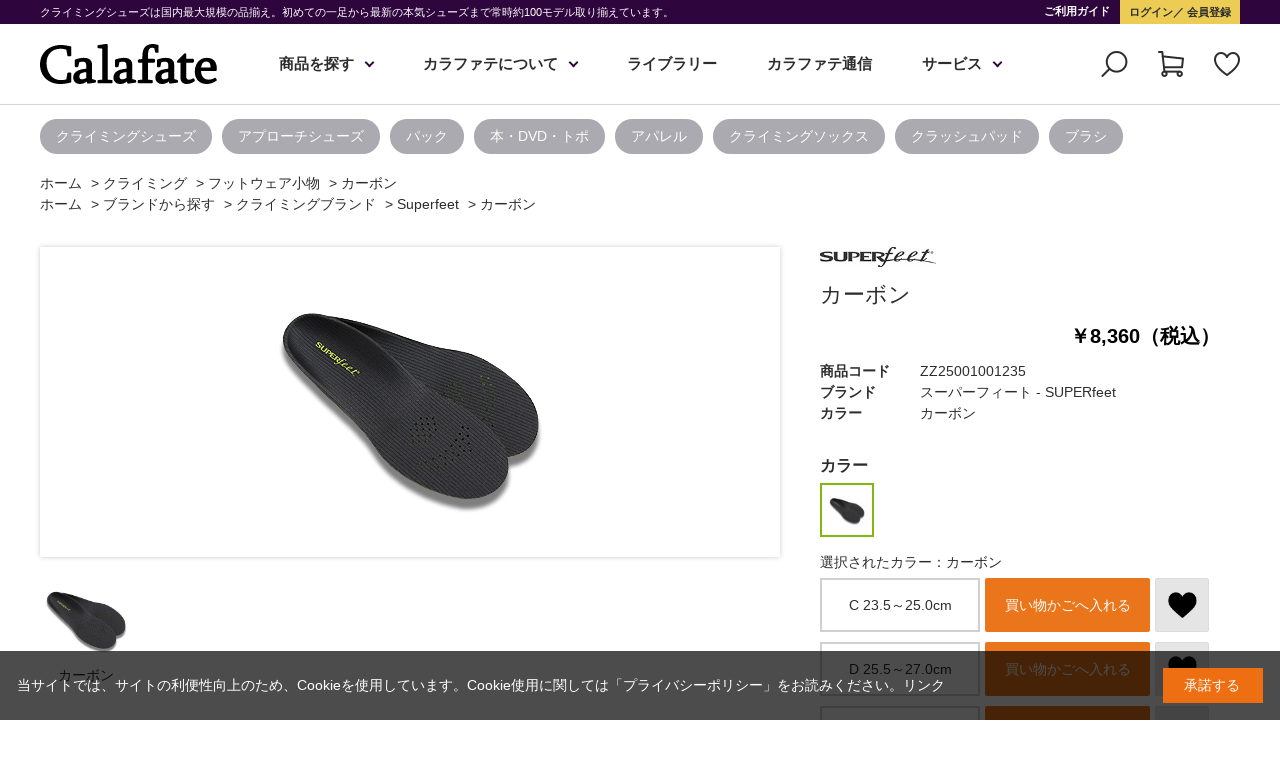

--- FILE ---
content_type: text/html; charset=utf-8
request_url: https://calafate.co.jp/shop/g/gZZ25001001235/
body_size: 11061
content:
<!DOCTYPE html>
<html data-browse-mode="P" lang="ja" >
<head>
<meta charset="UTF-8">
<title>カーボン(C 23.5～25.0cm　カーボン): クライミング | カラファテ</title>
<link rel="canonical" href="https://calafate.co.jp/shop/g/gZZ25001001235/">


<meta name="description" content="カーボン(C 23.5～25.0cm　カーボン)クライミングのプロショップ・カラファテ。クライミングシューズは国内最大規模の品揃え。初めての一足から最新の本気シューズまで常時90モデル以上を取り揃えています。">
<meta name="keywords" content="ZZ25001001235,カーボン,C 23.5～25.0cm,カーボン,通販,通信販売,オンラインショップ,買い物,ショッピング,クライミングシューズ,ボルダリング,ボルダリングシューズ,テレマーク,バックカントリー,クライミング,フリークライミング">

<meta name="wwwroot" content="" />
<meta name="rooturl" content="https://calafate.co.jp" />
<meta name="viewport" content="width=1200">
<link rel="stylesheet" type="text/css" href="https://ajax.googleapis.com/ajax/libs/jqueryui/1.12.1/themes/ui-lightness/jquery-ui.min.css">
<link rel="stylesheet" type="text/css" href="/css/sys/reset.css">
<link rel="stylesheet" type="text/css" href="/css/sys/base.css">

<link rel="stylesheet" type="text/css" href="/css/sys/base_form.css" >
<link rel="stylesheet" type="text/css" href="/css/sys/base_misc.css" >
<link rel="stylesheet" type="text/css" href="/css/sys/layout.css" >
<link rel="stylesheet" type="text/css" href="/css/sys/block_icon_image.css"  >
<link rel="stylesheet" type="text/css" href="/css/sys/block_common.css" >
<link rel="stylesheet" type="text/css" href="/css/sys/block_customer.css" >
<link rel="stylesheet" type="text/css" href="/css/sys/block_goods.css" >
<link rel="stylesheet" type="text/css" href="/css/sys/block_order.css" >
<link rel="stylesheet" type="text/css" href="/css/sys/block_misc.css" >
<link rel="stylesheet" type="text/css" href="/css/sys/block_store.css" >
<link rel="stylesheet" type="text/css" href="/css/sys/block_no_code_cms.css" >
<script src="https://ajax.googleapis.com/ajax/libs/jquery/3.7.1/jquery.min.js" ></script>
<script src="https://ajax.googleapis.com/ajax/libs/jqueryui/1.14.1/jquery-ui.min.js?ver=20251201" ></script>


    <script src="https://code.jquery.com/jquery-migrate-1.4.1.min.js"></script>

<script src="/lib/jquery.cookie.js" ></script>
<script src="/lib/jquery.balloon.js" ></script>
<script src="/lib/goods/jquery.tile.min.js" ></script>
<script src="/lib/modernizr-custom.js" ></script>
<script src="/js/sys/tmpl.js" ></script>
<script src="/js/sys/msg.js?ver=20240731" ></script>
<script src="/js/sys/sys.js" ></script>
<script src="/js/sys/common.js" ></script>
<script src="/js/sys/search_suggest.js" ></script>
<script src="/js/sys/ui.js" ></script>





<link rel="stylesheet" type="text/css" href="/css/usr/base.css">
<link rel="stylesheet" type="text/css" href="/css/usr/layout.css">
<link rel="stylesheet" type="text/css" href="/css/usr/block.css?20221101">
<link rel="stylesheet" type="text/css" href="/css/usr/slick.css">
<link rel="stylesheet" type="text/css" href="/css/usr/user.css?202305">
<link rel="stylesheet" type="text/css" href="/css/usr/modal-video.min.css">

<link rel="stylesheet" type="text/css" href="/css/usr/freepage_tmpl.css">

<script src="/js/usr/tmpl.js"></script>
<script src="/js/usr/msg.js"></script>
<script src="/js/usr/slick.min.js"></script>
<script src="/js/usr/jquery.matchHeight.js"></script>
<script src="/js/usr/jquery-modal-video.min.js"></script>
<script src="/js/usr/user.js"></script>
<link rel="SHORTCUT ICON" href="/favicon.ico">

<!-- Meta Pixel Code -->
<script>
!function(f,b,e,v,n,t,s)
{if(f.fbq)return;n=f.fbq=function(){n.callMethod?
n.callMethod.apply(n,arguments):n.queue.push(arguments)};
if(!f._fbq)f._fbq=n;n.push=n;n.loaded=!0;n.version='2.0';
n.queue=[];t=b.createElement(e);t.async=!0;
t.src=v;s=b.getElementsByTagName(e)[0];
s.parentNode.insertBefore(t,s)}(window, document,'script',
'https://connect.facebook.net/en_US/fbevents.js');
fbq('init', '614437560428441');
fbq('track', 'PageView');
fbq('track', 'ViewContent');


</script>
<noscript><img height="1" width="1" style="display:none"
src="https://www.facebook.com/tr?id=614437560428441&ev=PageView&noscript=1"
/></noscript>
<!-- End Meta Pixel Code -->


<script src="/js/usr/goods.js" defer></script>
<!-- etm meta -->
<meta property="etm:device" content="desktop" />
<meta property="etm:page_type" content="goods" />
<meta property="etm:cart_item" content="[]" />
<meta property="etm:attr" content="" />
<meta property="etm:goods_detail" content="{&quot;goods&quot;:&quot;ZZ25001001235&quot;,&quot;category&quot;:&quot;101035&quot;,&quot;name&quot;:&quot;カーボン&quot;,&quot;variation_name1&quot;:&quot;C 23.5～25.0cm&quot;,&quot;variation_name2&quot;:&quot;カーボン&quot;,&quot;item_code&quot;:&quot;&quot;,&quot;backorder_fg&quot;:&quot;0&quot;,&quot;s_dt&quot;:&quot;&quot;,&quot;f_dt&quot;:&quot;&quot;,&quot;release_dt&quot;:&quot;&quot;,&quot;regular&quot;:&quot;0&quot;,&quot;set_fg&quot;:&quot;0&quot;,&quot;stock_status&quot;:&quot;1&quot;,&quot;price&quot;:&quot;8360&quot;,&quot;sale_fg&quot;:&quot;false&quot;,&quot;brand&quot;:&quot;&quot;,&quot;brand_name&quot;:&quot;&quot;,&quot;category_name&quot;:&quot;フットウェア小物&quot;,&quot;category_code1&quot;:&quot;10&quot;,&quot;category_name1&quot;:&quot;クライミング&quot;,&quot;category_code2&quot;:&quot;101035&quot;,&quot;category_name2&quot;:&quot;フットウェア小物&quot;,&quot;category_code3&quot;:&quot;101035&quot;,&quot;category_name3&quot;:&quot;フットウェア小物&quot;,&quot;category_code4&quot;:&quot;101035&quot;,&quot;category_name4&quot;:&quot;フットウェア小物&quot;}" />
<meta property="etm:goods_keyword" content="[{&quot;goods&quot;:&quot;ZZ25001001235&quot;,&quot;stock&quot;:&quot;23.5～25.0CM&quot;},{&quot;goods&quot;:&quot;ZZ25001001235&quot;,&quot;stock&quot;:&quot;C&quot;},{&quot;goods&quot;:&quot;ZZ25001001235&quot;,&quot;stock&quot;:&quot;CG0601_SUPERFEET_TRIMCARBON&quot;},{&quot;goods&quot;:&quot;ZZ25001001235&quot;,&quot;stock&quot;:&quot;SUPERFEET&quot;},{&quot;goods&quot;:&quot;ZZ25001001235&quot;,&quot;stock&quot;:&quot;ZZ25001001235&quot;},{&quot;goods&quot;:&quot;ZZ25001001235&quot;,&quot;stock&quot;:&quot;カーボン&quot;},{&quot;goods&quot;:&quot;ZZ25001001235&quot;,&quot;stock&quot;:&quot;スーパーフィート&quot;},{&quot;goods&quot;:&quot;ZZ25001001235&quot;,&quot;stock&quot;:&quot;フットウェア小物&quot;}]" />
<meta property="etm:goods_event" content="[]" />
<meta property="etm:goods_genre" content="[{&quot;genre&quot;:&quot;100019&quot;,&quot;name&quot;:&quot;Superfeet&quot;,&quot;goods&quot;:&quot;ZZ25001001235&quot;}]" />


<script src="/js/sys/goods_ajax_bookmark.js"></script>
<script src="/js/sys/goods_ajax_quickview.js"></script>
<meta property="ecb:GATrackingCode" content="UA-147247161-2">
<!-- Global site tag (gtag.js) - Google Analytics -->
<script async src="https://www.googletagmanager.com/gtag/js?id=UA-147247161-2"></script>
<script>
  window.dataLayer = window.dataLayer || [];
  function gtag(){dataLayer.push(arguments);}

  gtag('js', new Date());

  gtag('config', 'UA-147247161-2');



</script>

<!-- Global site tag (gtag.js) - Google Analytics -->
<script async src="https://www.googletagmanager.com/gtag/js?id=G-LLD0Z4DNXX"></script>
<script>
  const trackingcode = "G-LLD0Z4DNXX";
  window.dataLayer = window.dataLayer || [];
  function gtag(){dataLayer.push(arguments);}
  gtag('js', new Date());
  
    gtag('config', trackingcode, { user_id: null });
  
</script>








<script type="text/javascript" src="/js/sys/goods_list_ajax_bookmark.js" defer></script>


</head>
<body class="page-goods" >




<div class="wrapper">
	
		
		
				<header id="header">
  <div id="header-nav">
    <div class="container">
      <h1 id="header-title">
クライミングシューズは国内最大規模の品揃え。初めての一足から最新の本気シューズまで常時約100モデル取り揃えています。
      </h1>
      <nav>
        <ul>
          <li class="header-li-bk">
            <a href="/shop/pages/guide.aspx">
              ご利用ガイド
            </a>
          </li>
          <li class="header-li-yl">
            <a href="/shop/customer/menu.aspx">
              ログイン
            </a>
            <a href="/shop/customer/entry.aspx">
              会員登録
            </a>
          </li>
        </ul>
      </nav>
    </div>
  </div>
  <div id="header-main">
    <div class="header-main-body">
      <div class="container">
        <div id="header-logo">
          <a href="/shop/">
            <img src="/img/usr/common/logo.png" srcset="/img/usr/common/logo@2x.png 2x" alt="Calafate">
          </a>
        </div>
             <nav class="header-gnav">
              <div class="header-gnav-submenu-bg"></div>
              <ul class="header-gnav-items">
                <li class="header-gnav-item js-submenu-switch">
                  <div class="header-gnav-ttl"><a href="#">商品を探す</a></div>
                  <div class="header-gnav-submenu js-submenu-target">

                    <div class="header-gnav-submenu-inner">
                      <div class="header-gnav-submenu-body">
                        <div class="header-gnav-submenu-category">
                          <div class="header-gnav-submenu-category-item">
                            <div class="header-gnav-submenu-category-ttl"><img src="/img/usr/common/gnav_ttl_climbing.png" srcset="/img/usr/common/gnav_ttl_climbing@2x.png 2x" alt="Climbing"></div>
                            <div class="header-gnav-submenu-category-list">
                              <div class="header-gnav-submenu-category-list-item">
                                <div class="ttl">フットウェア</div>
                                <div class="category-list">
                                  <ul>
                                    <li><a href="/shop/c/c101005/">クライミングシューズ</a></li>
                                    <li><a href="/shop/c/c101010/">アプローチシューズ</a></li>
                                    <li><a href="/shop/c/c1010/">その他フットウェア</a></li>
                                    <li><a href="/shop/c/c3050/">クライミングソックス</a></li>
                                    <li><a href="/shop/c/c101035/">フットウェア小物</a></li>
                                  </ul>
                                </div>
                              </div>
                              <div class="header-gnav-submenu-category-list-item">
                                <div class="ttl">クライミングギア</div>
                                <div class="category-list">
                                  <ul>
                                    <li><a href="/shop/c/c102005/">チョーク</a></li>
                                    <li><a href="/shop/c/c102010/">チョークバッグ</a></li>
                                    <li><a href="/shop/c/c102015/">ブラシ</a></li>
                                    <li><a href="/shop/c/c102020/">クラッシュパッド</a></li>
                                    <li><a href="/shop/c/c102025/">トレーニング＆ホールド</a></li>
                                    <li><a href="/shop/c/c102030/">テーピング＆ハンドケア</a></li>
                                    <li><a href="/shop/c/c102035/">クライミングギア小物</a></li>
                                    <li><a href="/shop/c/c102036/">クラックグローブ</a></li>
                                    <li><a href="/shop/c/c102040/">ハーネス</a></li>
                                    <li><a href="/shop/c/c102045/">ヘルメット</a></li>
                                  </ul>
                                  <ul>
                                    <li><a href="/shop/c/c102050/">ロープ</a></li>
                                    <li><a href="/shop/c/c102051/">ロープバッグ</a></li>
                                    <li><a href="/shop/c/c102055/">カラビナ</a></li>
                                    <li><a href="/shop/c/c102060/">クイックドロー</a></li>
                                    <li><a href="/shop/c/c102065/">ビレイ＆ディッセンダー</a></li>
                                    <li><a href="/shop/c/c102066/">アッセンダー</a></li>
                                    <li><a href="/shop/c/c102070/">カム＆ナッツ</a></li>
                                    <li><a href="/shop/c/c102075/">スリング</a></li>
                                    <li><a href="/shop/c/c102080/">アックス</a></li>
                                    <li><a href="/shop/c/c102085/">アイゼン</a></li>
                                    <li><a href="/shop/c/c102087/">アンカー</a></li>
                                  </ul>
                                </div>
                              </div>
                              <div class="header-gnav-submenu-category-list-item">
                                <div class="ttl"><a href="/shop/c/c30/">アパレル</a></div>
                                <div class="category-list">
                                  <ul>
                                    <li><a href="/shop/c/c3010/">シェルジャケット＆パンツ</a></li>
                                    <li><a href="/shop/c/c3020/">トップス</a></li>
                                    <li><a href="/shop/c/c3030/">インサレーション</a></li>
                                    <li><a href="/shop/c/c3040/">パンツ</a></li>
                                    <li><a href="/shop/c/c3060/">グローブ</a></li>
                                    <li><a href="/shop/c/c3050/">クライミングソックス</a></li>
                                    <li><a href="/shop/c/c3070/">ハット＆キャップ</a></li>
                                    <li><a href="/shop/c/c3080/">ウェア小物</a></li>
                                  </ul>
                                </div>
                              </div>
                              <div class="header-gnav-submenu-category-list-item">
                                <div class="ttl"><a href="/shop/c/c1030/">パック</a></div>
                                <div class="ttl"><a href="/shop/c/c1040/" >トポ・本</a></div>
                                <div class="ttl"><a href="/shop/c/c1050/" >キャンピング</a></div>
                                <!--<div class="ttl"><a href="/shop/e/esale/" class="outlet">新春SALE</a></div>-->
                              </div>
                            </div>
                          </div>
                          <div class="header-gnav-submenu-category-item">
                            <div class="header-gnav-submenu-category-ttl"><img src="/img/usr/common/gnav_ttl_backcountryski.png" srcset="/img/usr/common/gnav_ttl_backcountryski@2x.png 2x" alt="Backcountry Ski"></div>
                            <div class="header-gnav-submenu-category-list">
                              <div class="header-gnav-submenu-category-list-item">
                                <div class="ttl"><a href="/shop/c/c2010/">スキーギア</a></div>
                                <div class="category-list">
                                  <ul>
                                    <li><a href="/shop/c/c201005/">スキー板</a></li>
                                    <li><a href="/shop/c/c201010/">スキーポール</a></li>
                                    <li><a href="/shop/c/c201015/">クライミングスキン</a></li>
                                    <li><a href="/shop/c/c201020/">アバランチ・レスキュー</a></li>
                                  </ul>
                                </div>
                              </div>
                              <div class="header-gnav-submenu-category-list-item">
                                <div class="ttl"><a href="/shop/c/c2030/">ビンディング</a></div>
                                <div class="category-list">
                                  <ul>
                                    <li><a href="/shop/c/c203005/">テレマークスキー</a></li>
                                    <li><a href="/shop/c/c203010/">アルパインツーリング</a></li>
                                    <li><a href="/shop/c/c203015/">BCスキー</a></li>
                                    <li><a href="/shop/c/c203020/">クロスカントリースキー</a></li>
                                  </ul>
                                </div>
                              </div>
                              <div class="header-gnav-submenu-category-list-item">
                                <div class="ttl"><a href="/shop/c/c2020/">スキーブーツ </a></div>
                                <div class="category-list">
                                  <ul>
                                    <li><a href="/shop/c/c202005/">テレマークスキー</a></li>
                                    <li><a href="/shop/c/c202010/">アルパインツーリング</a></li>
                                    <li><a href="/shop/c/c202015/">BCスキー</a></li>
                                    <li><a href="/shop/c/c202020/">クロスカントリースキー</a></li>
                                  </ul>
                                </div>
                              </div>
                              <div class="header-gnav-submenu-category-list-item">
                                <div class="ttl"><a href="/shop/c/c30/">アパレル</a></div>
                                <div class="category-list">
                                  <ul>
                                    <li><a href="/shop/c/c301020/">スキーシェル</a></li>
                                    <li><a href="/shop/c/c3030/">インサレーション</a></li>
                                    <li><a href="/shop/c/c302030/">フリース</a></li>
                                    <li><a href="/shop/c/c302035/">ベースレイヤー</a></li>
                                    <li><a href="/shop/c/c3060/">グローブ</a></li>
                                    <li><a href="/shop/c/c3070/">ハット＆キャップ</a></li>
                                  </ul>
                                </div>
                              </div>

                              <div class="header-gnav-submenu-category-list-item">
                                <div class="ttl"><a href="/shop/c/c2040/">パック</a></div>
                                <div class="ttl"><a href="/shop/c/c2050/">本・DVD</a></div>
                                <!-- <div class="ttl"><a href="/shop/c/c2085/" class="outlet">アウトレット</a></div> -->
                              </div>
                            </div>
                          </div>
                        </div>
                      </div>
                    </div>
                  </div>
                </li>
                <li class="header-gnav-item js-submenu-switch">
                  <div class="header-gnav-ttl"><a href="#">カラファテについて</a></div>
                  <div class="header-gnav-submenu js-submenu-target">
                    <div class="header-gnav-submenu-inner">
                      <div class="header-gnav-submenu-body">
                        <div class="header-gnav-submenu-img-list">
                          <ul>
                            <li>
                              <a href="/shop/pages/calafate-mejiro.aspx">
                                <figure>
                                  <img src="/img/usr/header/calafate-mejiro-150x150.png" alt="目白店">
                                  <figcaption>目白店</figcaption>
                                </figure>
                              </a>
                            </li>
                            <li>
                              <a href="/shop/pages/calafate-kawakami.aspx">
                                <figure>
                                  <img src="/img/usr/header/calafate-kawakami-150x150.png" alt="川上店">
                                  <figcaption>川上店</figcaption>
                                </figure>
                              </a>
                            </li>
                            <li>
                              <a href="/shop/pages/calafate-staff.aspx">
                                <figure>
                                  <img src="/img/usr/header/calafate-staff-150x150.png" alt="スタッフ">
                                  <figcaption>スタッフ</figcaption>
                                </figure>
                              </a>
                            </li>
                            <li>
                              <a href="/shop/pages/calafate-concept.aspx">
                                <figure>
                                  <img src="/img/usr/header/calafate-concept-150x150.png" alt="メッセージ">
                                  <figcaption>メッセージ</figcaption>
                                </figure>
                              </a>
                            </li>
                          </ul>
                        </div>
                      </div>
                    </div>
                  </div>
                </li>
                <li class="header-gnav-item">
                  <div class="header-gnav-ttl"><a href="/shop/pc/0library/">ライブラリー</a></div>
                </li>
                <li class="header-gnav-item">
                  <div class="header-gnav-ttl"><a href="/shop/pc/0column/">カラファテ通信</a></div>
                </li>
                <li class="header-gnav-item js-submenu-switch">
                  <div class="header-gnav-ttl"><a href="#">サービス</a></div>
                  <div class="header-gnav-submenu js-submenu-target">

                    <div class="header-gnav-submenu-inner">
                      <div class="header-gnav-submenu-body">
                        <div class="header-gnav-submenu-img-list">
                          <ul>
                            <li>
                              <a href="/shop/pages/school.aspx">
                                <figure>
                                  <img src="/img/usr/header/service-calafateclub-150x150.png" alt="スクールカラファテクラブ">
                                  <figcaption>スクール<br>カラファテクラブ</figcaption>
                                </figure>
                              </a>
                            </li>
                            <li>
                              <a href="/shop/pages/repair.aspx">
                                <figure>
                                  <img src="/img/usr/header/service-repair-150x150.png" alt="修理メンテナンス">
                                  <figcaption>修理<br>メンテナンス</figcaption>
                                </figure>
                              </a>
                            </li>
                            <li>
                              <a href="/shop/pages/consult.aspx">
                                <figure>
                                  <img src="/img/usr/header/service-consult-150x150.png" alt="相談する">
                                  <figcaption>相談する</figcaption>
                                </figure>
                              </a>
                            </li>
                          </ul>
                        </div>
                      </div>
                    </div>
                  </div>
                </li>
              </ul>
            </nav>
        <div class="header-search">
          <div class="header-search-icon js-header-search-switch">検索</div>
          <div class="header-search-container js-header-search-target">
            <div class="header-search-inner">
              <div class="header-search-body">
                <form name="frmSearch" method="get" action="/shop/goods/search.aspx">
                  <input type="hidden" name="search" value="x">
                  <button class="header-search--submit" type="submit" tabindex="1" name="search" value="search"></button>
                  <input class="header-search--keyword js-suggest-search" type="text" value="" tabindex="1" id="keyword" placeholder="キーワードを入力" title="商品を検索する" name="keyword" data-suggest-submit="on" autocomplete="off">
                </form>
                <div class="header-search-detail"><a href="#">詳細検索</a></div>
                <div class="header-search-close js-header-search-close"></div>
              </div>
            </div>
          </div>
        </div>
        <div id="header-link">
          <ul>
            <li>
              <a href="/shop/cart/cart.aspx" class="icon_cart">
                カート<span class="block-headernav--cart-count js-cart-count"></span>
              </a>
            </li>
            <li>
              <a href="/shop/customer/bookmark_guest.aspx" class="icon_favorite">
                お気に入り
              </a>
            </li>
          </ul>
        </div>
      </div>
    </div>
  </div>
</header>

				
					
				
		
	
	  <div class="block-header-tag">
    <div class="block-header-tag-body">
        <div class="block-header-tag-item-blank">&nbsp;</div>
        <div class="block-header-tag-item"><a href="/shop/c/c101005/">クライミングシューズ</a></div>
        <div class="block-header-tag-item"><a href="/shop/c/c101010/">アプローチシューズ</a></div>
        <div class="block-header-tag-item"><a href="/shop/c/c1030/">パック</a></div>
        <div class="block-header-tag-item"><a href="/shop/c/c1040/">本・DVD・トポ</a></div>
        <div class="block-header-tag-item"><a href="/shop/c/c30/">アパレル</a></div>
        <div class="block-header-tag-item"><a href="/shop/c/c3050/">クライミングソックス</a></div>
        <div class="block-header-tag-item"><a href="/shop/c/c102020/">クラッシュパッド</a></div>
        <div class="block-header-tag-item"><a href="/shop/c/c102015/">ブラシ</a></div>
    </div>
  </div>
<div class="pane-topic-path">
	<div class="container">
		<div class="block-topic-path">
	<ul class="block-topic-path--list" id="bread-crumb-list" itemscope itemtype="https://schema.org/BreadcrumbList">
		<li class="block-topic-path--category-item block-topic-path--item__home" itemscope itemtype="https://schema.org/ListItem" itemprop="itemListElement">
	<a href="https://calafate.co.jp/shop/default.aspx" itemprop="item">
		<span itemprop="name">ホーム</span>
	</a>
	<meta itemprop="position" content="1" />
</li>

<li class="block-topic-path--category-item" itemscope itemtype="https://schema.org/ListItem" itemprop="itemListElement">
	&gt;
	<a href="https://calafate.co.jp/shop/c/c10/" itemprop="item">
		<span itemprop="name">クライミング</span>
	</a>
	<meta itemprop="position" content="2" />
</li>


<li class="block-topic-path--category-item" itemscope itemtype="https://schema.org/ListItem" itemprop="itemListElement">
	&gt;
	<a href="https://calafate.co.jp/shop/c/c101035/" itemprop="item">
		<span itemprop="name">フットウェア小物</span>
	</a>
	<meta itemprop="position" content="3" />
</li>


<li class="block-topic-path--category-item block-topic-path--item__current" itemscope itemtype="https://schema.org/ListItem" itemprop="itemListElement">
	&gt;
	<a href="https://calafate.co.jp/shop/g/gZZ25001001235/" itemprop="item">
		<span itemprop="name">カーボン</span>
	</a>
	<meta itemprop="position" content="4" />
</li>


	</ul>


	<ul class="block-topic-path--list" id="bread-crumb-list" itemscope itemtype="https://schema.org/BreadcrumbList">
		<li class="block-topic-path--genre-item block-topic-path--item__home" itemscope itemtype="https://schema.org/ListItem" itemprop="itemListElement">
	<a href="https://calafate.co.jp/shop/default.aspx" itemprop="item">
		<span itemprop="name">ホーム</span>
	</a>
	<meta itemprop="position" content="1" />
</li>

<li class="block-topic-path--genre-item" itemscope itemtype="https://schema.org/ListItem" itemprop="itemListElement">
	&gt;
	<a href="https://calafate.co.jp/shop/r/r10/" itemprop="item">
		<span itemprop="name">ブランドから探す</span>
	</a>
	<meta itemprop="position" content="2" />
</li>


<li class="block-topic-path--genre-item" itemscope itemtype="https://schema.org/ListItem" itemprop="itemListElement">
	&gt;
	<a href="https://calafate.co.jp/shop/r/r1000/" itemprop="item">
		<span itemprop="name">クライミングブランド</span>
	</a>
	<meta itemprop="position" content="3" />
</li>


<li class="block-topic-path--genre-item" itemscope itemtype="https://schema.org/ListItem" itemprop="itemListElement">
	&gt;
	<a href="https://calafate.co.jp/shop/r/r100019/" itemprop="item">
		<span itemprop="name">Superfeet</span>
	</a>
	<meta itemprop="position" content="4" />
</li>


<li class="block-topic-path--genre-item block-topic-path--item__current" itemscope itemtype="https://schema.org/ListItem" itemprop="itemListElement">
	&gt;
	<a href="https://calafate.co.jp/shop/g/gZZ25001001235/" itemprop="item">
		<span itemprop="name">カーボン</span>
	</a>
	<meta itemprop="position" content="5" />
</li>


	</ul>

</div>
	</div>
</div>
<div class="pane-contents">
<div class="container">
<main class="pane-main">
<link rel="stylesheet" href="/lib/jquery.bxslider.css">
<script src="/lib/jquery.bxslider.min.js" defer></script>
<script src="/js/sys/color_variation_goods_images.js" defer></script>

<div class="block-goods-detail">
	<div class="pane-goods-header">

		<input type="hidden" value="ZZ25001" id="hidden_variation_group">
		<input type="hidden" value="0" id="variation_design_type">
		<input type="hidden" value="ZZ25001001235" id="hidden_goods">
		<input type="hidden" value="カーボン" id="hidden_goods_name">
		<input type="hidden" value="e4f0fd17c87c72ab45a5a9e094e2e0de7847daa3dc6d3a2e725765b561199f66" id="js_crsirefo_hidden">
		
	</div>

	<div class="pane-goods-left-side block-goods-detail--color-variation-goods-image" id="gallery">
		<div class="js-goods-detail-goods-slider">
			
			<div class="block-src-L js-goods-img-item block-goods-detail-line-item">
				<a name="カーボン" title="カーボン" >
					<figure><img class="block-src-1--image" src="https://calafate.co.jp/img/o_goods/ref1403146043.jpg" alt="カーボン" ></figure>
				</a>
				
			</div>
			
		</div >
		<div class="block-goods-detail--color-variation-goods-thumbnail-form">
			<div class="block-goods-gallery block-goods-detail--color-variation-goods-thumbnail-images" id="gallery">
				<ul class="js-goods-detail-gallery-slider">
					
						<li class="block-goods-gallery--color-variation-src-L block-goods-gallery--color-variation-src">
							<a href="https://calafate.co.jp/img/o_goods/ref1403146043.jpg" name="ZZ25001001235" title="ZZ25001001235">
								<figure class="img-center"><img src="https://calafate.co.jp/img/o_goods/ref1403146043.jpg" alt="カーボン" ></figure>
							</a>
							<p class="block-goods-detail--color-variation-goods-color-name">カーボン</p>
							
						</li>
					
				</ul>
				<div class="block-goods-detail--color-variation-goods-thumbnail-control">
					<div class="color-variation-prev"></div>
					<div class="color-variation-next"></div>
				</div>
			</div>
		</div>


					




		<dl class="block-goods-comment1">
			<dd>研究開発とテストを繰り返し製品化されたトリムタイプのプレミアムフットベッド。強度の優れた炭素繊維と独自の高分子材を組み合わせたスタビライザーにより、装着を感じさせない軽さと優れたフィット感、高いサポート性を実現しています。<br>厚みも抑えられているため容積をとらず、内容量の少ないタイトなスポーツシューズへの装着にも適しています。<br><br><a href="http://calafate.co.jp/library/superfeet/" target="_blank">スーパーフィートの詳細情報(カラファテサイト)</a></dd>
		</dl>






	</div>
	<div class="pane-goods-right-side">
	<form name="frm" method="GET" action="/shop/cart/cart.aspx">


		<div class="block-icon">
			
			
			
			<span class="block-icon--src1"><img src="/img/icon/SF.gif" alt="SF"></span>
			
			
			
			
			
		</div>


		<div class="block-goods-name">
			<h1 class="h1 block-goods-name--text js-enhanced-ecommerce-goods-name">カーボン</h1>
		</div>
		<div class="block-goods-price">

	
	
			<div class="block-goods-price--price price js-enhanced-ecommerce-goods-price">
				 ￥8,360（税込）
			</div>
	
		
	
	
			

			
		</div>

		<dl class="goods-detail-description block-goods-code">
			<dt>商品コード</dt>
			<dd id="spec_goods">ZZ25001001235</dd>
		</dl>










		<dl class="goods-detail-description block-goods-attr1">
			<dt>ブランド</dt>
			<dd id="spec_attr1">スーパーフィート - SUPERfeet</dd>
		</dl>


		<dl class="goods-detail-description block-goods-attr2">
			<dt>商品属性２</dt>
			<dd id="spec_attr2">CG0601_Superfeet_TrimCarbon</dd>
		</dl>



		<dl class="goods-detail-description block-goods-size">
			<dt>サイズ</dt>
			<dd id="spec_variation_name1" class="js-enhanced-ecommerce-variation-name">C 23.5～25.0cm</dd>
		</dl>


		<dl class="goods-detail-description  block-goods-color">
			<dt>カラー</dt>
			<dd id="spec_variation_name2" class="js-enhanced-ecommerce-variation-name">カーボン</dd>
		</dl>




		<dl class="goods-detail-description block-goods-stock">
			<dt>在庫</dt>
			<dd id="spec_stock_msg">○</dd>
		</dl>








		<div class="block-variation">
	<div class="block-variation block-color">
		<h2 class="block-variation--name block-color--name">カラー</h2>
		<div class="block-variation--item-list block-color--item-list">
			
				<dl class="block-variation--item block-color--item active color-enable-stock" title="カーボン">
					<dt class="block-variation--item-term block-color--item-term">
					
					<figure class="img-center"><img src="https://calafate.co.jp/img/o_goods/50_ref1403146043.jpg" alt="カーボン"></figure>
					
					</dt>
					<dd class="block-variation--item-description block-color--item-description">
						<span>カーボン</span>
					</dd>
				</dl>
			
		</div>
		<div class="block-variation--selected-item">選択されたカラー：カーボン</div>
	</div>



	<div class="block-size-with-cart">
		<div class="block-size-with-cart--item-list">
			
				<div class="block-size-with-cart--item">
					<div class="block-size-with-cart--item-term"><span>C 23.5～25.0cm</span></div>
						
								<div class="block-variation-add-cart">
	<button class="block-variation-add-cart--btn btn btn-primary js-enhanced-ecommerce-add-cart-detail" id="variation_cart_button_ZZ25001001235" type="submit" value="買い物かごへ入れる">買い物かごへ入れる</button>
</div>

						
						
							
								
							
						
						
<div class="block-variation-favorite">

<a class="block-variation-favorite--btn btn btn-default js-animation-bookmark" data-goods-name="カーボン" href="https://calafate.co.jp/shop/customer/bookmark.aspx?goods=ZZ25001001235&crsirefo_hidden=e4f0fd17c87c72ab45a5a9e094e2e0de7847daa3dc6d3a2e725765b561199f66">
	<div class="block-icon-image block-icon-image--heart"></div>
</a>


</div>

				</div>
			
				<div class="block-size-with-cart--item">
					<div class="block-size-with-cart--item-term"><span>D 25.5～27.0cm</span></div>
						
								<div class="block-variation-add-cart">
	<button class="block-variation-add-cart--btn btn btn-primary js-enhanced-ecommerce-add-cart-detail" id="variation_cart_button_ZZ25001002255" type="submit" value="買い物かごへ入れる">買い物かごへ入れる</button>
</div>

						
						
							
								
							
						
						
<div class="block-variation-favorite">

<a class="block-variation-favorite--btn btn btn-default js-animation-bookmark" data-goods-name="カーボン" href="https://calafate.co.jp/shop/customer/bookmark.aspx?goods=ZZ25001002255&crsirefo_hidden=e4f0fd17c87c72ab45a5a9e094e2e0de7847daa3dc6d3a2e725765b561199f66">
	<div class="block-icon-image block-icon-image--heart"></div>
</a>


</div>

				</div>
			
				<div class="block-size-with-cart--item">
					<div class="block-size-with-cart--item-term"><span>E 27.5～29.0cm</span></div>
						
								<div class="block-variation-add-cart">
	<button class="block-variation-add-cart--btn btn btn-primary js-enhanced-ecommerce-add-cart-detail" id="variation_cart_button_ZZ25001003275" type="submit" value="買い物かごへ入れる">買い物かごへ入れる</button>
</div>

						
						
							
								
							
						
						
<div class="block-variation-favorite">

<a class="block-variation-favorite--btn btn btn-default js-animation-bookmark" data-goods-name="カーボン" href="https://calafate.co.jp/shop/customer/bookmark.aspx?goods=ZZ25001003275&crsirefo_hidden=e4f0fd17c87c72ab45a5a9e094e2e0de7847daa3dc6d3a2e725765b561199f66">
	<div class="block-icon-image block-icon-image--heart"></div>
</a>


</div>

				</div>
			
			<div id="cancel-modal" data-title="お気に入りの解除" style="display:none;">
    <div class="modal-body">
        <p id="bookmarkmodal_goods_name"></p>
        <p>お気に入りを解除しますか？</p>
    </div>
    <div class="modal-footer">
        <input type="button" name="btncancel" class="btn btn-secondary" value="キャンセル">
        <a class="btn btn-primary block-variation-favorite-cancel--btn js-animation-bookmark js-modal-close">OK</a>
        <div class="bookmarkmodal-option">
            <a class="btn btn-secondary" href="/shop/customer/bookmark_guest.aspx">お気に入り一覧へ</a>
        </div>
    </div>
</div>
		</div>
	</div>

<input type="hidden" name="goods" value="ZZ25001001235" id="goods_for_add_cart">
</div>







		<div class="block-contact-about-goods">
	<a class="block-contact-about-goods--btn btn btn-default" href="/shop/contact/contact.aspx?goods=ZZ25001001235&amp;subject_id=00000001">この商品について問い合わせる</a>
</div>




	</form>
	</div>
	<div class="pane-goods-center">








		
		
	</div>
	<div class="pane-goods-footer">
		<div class="block-goods-footer-cart">



			<div class="block-contact-about-goods">
	<a class="block-contact-about-goods--btn btn btn-default" href="/shop/contact/contact.aspx?goods=ZZ25001001235&amp;subject_id=00000001">この商品について問い合わせる</a>
</div>



		</div>




	</div>
</div>


<link rel="stylesheet" type="text/css" href="/lib/swiper-bundle.min.css">
<script src="/lib/swiper-bundle.min.js"></script>






<div id="goodsdetail_itemhistory" data-currentgoods="ZZ25001001235"></div>
<script src="/js/sys/goodsdetail_itemhistory.js" defer></script>

<script type="text/javascript">
jQuery(document).ready(function () {
    jQuery("[id^='variation_cart_button_']").each(function () {
        jQuery(this).on('click', function () {
            var selectedId = jQuery(this).attr('id').toString();
            var selected = selectedId.substr('variation_cart_button_'.length, selectedId.length);
            jQuery("#goods_for_add_cart").val(selected);
			
        })
    })
})
</script>

<script type="application/ld+json">
{
   "@context":"http:\/\/schema.org\/",
   "@type":"Product",
   "name":"カーボン",
   "image":"https:\u002f\u002fcalafate.co.jp\u002fimg\u002fo_goods\u002f220_ref1403146043.jpg",
   "description":"",
   "color":"カーボン",
   "mpn":"ZZ25001001235",
   "offers":{
      "@type":"Offer",
      "price":8360,
      "priceCurrency":"JPY",
      "availability":"http:\/\/schema.org\/InStock"
   },
   "isSimilarTo":{
      "@type":"Product",
      "name":"カーボン",
      "image":"https:\u002f\u002fcalafate.co.jp\u002fimg\u002fo_goods\u002f220_ref1403146043.jpg",
      "mpn":"ZZ25001001235",
      "url":"https:\u002f\u002fcalafate.co.jp\u002fshop\u002fg\u002fgZZ25001001235\u002f"
   }
}
</script>

</main>
</div>
</div>
	
			
		<footer class="pane-footer">
			<div class="container">
				<p id="footer_pagetop" class="block-page-top"><a href="#header"></a></p>
				
				
						<footer class="pane-footer">
      <div class="container">
        <p id="footer_pagetop" class="block-page-top"><a href="#header"></a></p>
        <div class="footer-top">
          <div class="footer-container">
            <div class="footer-gnav-1">
              <ul class="layer-1">
                <li class="layer-1-item"><a href="/shop/pages/calafate-mejiro.aspx">目白店</a></li>
                <li class="layer-1-item"><a href="/shop/pages/calafate-kawakami.aspx">川上店</a></li>
                <li class="layer-1-item"><a href="/shop/pages/calafate-staff.aspx">スタッフ</a></li>
                <li class="layer-1-item"><a href="/shop/pages/calafate-concept.aspx">メッセージ</a></li>
              </ul>
              <ul class="layer-1">
                <li class="layer-1-item"><a href="/shop/pc/0library/">ライブラリー</a></li>
                <li class="layer-1-item"><a href="/shop/pc/0column/">カラファテ通信</a></li>
              </ul>
              <ul class="layer-1">
                <li class="layer-1-item">
                  <a href="/shop/pages/school.aspx">カラファテクラブ(休止中)</a>
                  <ul class="layer-2">
                    <li class="layer-2-item">クライミングスクール</li>
                    <li class="layer-2-item">テレマークスキースクール</li>
                  </ul>
                </li>
                <li class="layer-1-item">
                  <a href="/shop/pages/repair.aspx">修理・メンテナンス</a>
                  <ul class="layer-2">
                    <li class="layer-2-item"><a href="/shop/pages/repair_climbingshoes.aspx">クライミングシューズ</a></li>
                    <li class="layer-2-item"><a href="/shop/pages/repair_ski_tuneup.aspx">スキーチューンナップ</a></li>
                    <li class="layer-2-item"><a href="/shop/pages/repair_skiboot.aspx">スキーブーツ</a></li>
                  </ul>
                </li>
              </ul>
              <ul class="layer-1">
                <li class="layer-1-item">
                  <a href="/shop/pages/consult.aspx">相談する</a>
                  <ul class="layer-2">
                    <li class="layer-2-item"><a href="/shop/contact/contact.aspx">お問い合わせ</a></li>
                    <li class="layer-2-item"><a href="/shop/pages/faq.aspx">FAQ</a></li>
                  </ul>
                </li>
              </ul>
            </div>
            <div class="footer-gnav-2">
              <ul>
                <li><a href="/shop/pages/guide.aspx">ご利用ガイド</a></li>
                <li><a href="/shop/pages/law.aspx">特定商取引法に基づく表示</a></li>
                <li><a href="/shop/pages/privacy.aspx">プライバシーポリシー</a></li>
              </ul>
            </div>
            <div class="footer-sns">
              <ul>
                <li><a href="https://www.facebook.com/people/Calafate%E3%82%AB%E3%83%A9%E3%83%95%E3%82%A1%E3%83%86/100064196912070/" class="ico-fb">Facebook</a>　</li>
                <li><a href="https://www.instagram.com/calafate_mejiro/" class="ico-ig">Instagram 目白店</a>目白店</li>
                <li><a href="https://www.instagram.com/calafate_kawakami/" class="ico-ig">Instagram 川上店</a>川上店</li>
              </ul>
            </div>
          </div>
        </div>
        <div class="footer-bot">
          <div class="footer-container">
            <div class="footer-logo"><a href="/shop/"><img src="/img/usr/common/logo_footer.png" srcset="/img/usr/common/logo_footer@2x.png 2x" alt="Calafate"></a></div>
            <div class="copyright">Copyright &copy; 2022 Calafate Co.,Ltd. All rights reserved.</div>
          </div>
        </div>
      </div>
    </footer>
				
			</div>
		</footer>
	
</div>

<div id="cookieBox">
	<div class="block-cookie-consent">
		<div class="block-cookie-consent--text">
	当サイトでは、サイトの利便性向上のため、Cookieを使用しています。Cookie使用に関しては「プライバシーポリシー」をお読みください。<a href="/shop/pages/privacy.aspx">リンク</a></div>
		<div id="consentButton" class="block-cookie-consent--btn">承諾する</div>
	</div>
</div>
<script src="/js/sys/cookie_policy.js" defer></script>

</body>
</html>


--- FILE ---
content_type: application/javascript
request_url: https://calafate.co.jp/js/usr/user.js
body_size: 2492
content:
// shift-JIS

var ecblib = ecblib || {};
ecblib.customize = ecblib.customize || {};
ecblib.customize.user = ecblib.customize.user || {};

jQuery(function () {
	var _user = ecblib.customize.user;

	//-- トップページへ戻る初期値
	jQuery('#footer_pagetop').hide();

	//--- スムーススクロール
	jQuery('a[href=#header]').click(function () {
		var speed = 500;
		var headerH;
		if (jQuery('#header').height() > 200) {
			headerH = (jQuery('#header').height() + jQuery('#header_pickup_banner').height()) + 30;
		} else {
			headerH = jQuery('#header').height();
		};
		var href = jQuery(this).attr("href");
		var target = jQuery(href == "#" || href == "" ? 'html' : href);
		var position = target.offset().top - headerH;
		jQuery('body,html').animate({ scrollTop: position }, speed, 'swing');
		return false;
	});
});
jQuery(window).on('scroll resize', function () {
	var _user = ecblib.customize.user;
	var scrollHeight = jQuery(document).height();
	var scrollPosition = jQuery(window).height() + jQuery(window).scrollTop();
	var footHeight = jQuery('footer').height();

	if (jQuery(this).scrollTop() > 120) {
		jQuery('#footer_pagetop').show();
	} else if (jQuery(this).scrollTop() < 80) {
		jQuery('#footer_pagetop').hide();
	}

	/*if (scrollHeight - scrollPosition <= footHeight) {
		jQuery('#footer_pagetop').css({ 'opacity': '0.2' });
	} else {
		jQuery('#footer_pagetop').css({ 'opacity': '1' });
	}*/
});

jQuery(function(){
	let header_slide = function(){
		if(jQuery(this).hasClass('active')){
			jQuery('#header-category-select-list').slideUp(200);
			jQuery(this).removeClass('active');

		} else {
			jQuery('#header-category-select-list').slideDown(200);
			jQuery(this).addClass('active');
		}
	}
	let st_headerSelect;
	let header_select = function(){
		st_headerSelect = jQuery(this).text();
		jQuery('#header-category-select span').text(st_headerSelect);
		jQuery('#header-category-select-list').slideUp(200);
		jQuery('#header-category-select').removeClass('active');
	}
	jQuery('#header-category-select').on('click',header_slide);
	jQuery('#header-category-select-list li').on('click',header_select);


	// -- TOP PAGE --
	// slider
	if(jQuery('#top-slider').length){
		jQuery('#top-slider').slick({
			'dots' : true
		});
		let pagerBox = '<div id="slider-page-wrap"><span id="slider-page-current">1</span><span>/</span><span id="slider-page-max"></span></div>';
		jQuery('#top-slider-warp').append(pagerBox);
		let sliderPageMax = jQuery('.slick-dots li').length;
		let sliderPageCurrent = 1;
		jQuery('#slider-page-max').text(sliderPageMax);

		jQuery('#top-slider').on('afterChange', function(event, slick, currentSlide){
			sliderPageCurrent = jQuery('.slick-dots .slick-active button').text();
			jQuery('#slider-page-current').text(sliderPageCurrent);
		});
	}

	if(jQuery('#showroom-slide').length){
		jQuery('#showroom-slide').slick();
	}

	// btn more
	if(jQuery('.page-top #block_of_topic .block-top-topic--next-page').length){
		let target = jQuery('.page-top #block_of_topic .block-top-topic--next-page').parents('#block_of_topic').find('h2');
		jQuery('.page-top #block_of_topic .block-top-topic--next-page').insertAfter(target);
	}

	if(jQuery('.page-top .block-top-event--goods .block-thumbnail-t').length){
		let thisInnerUrl;
		let funcInnerLink = function(){
			thisInnerUrl = jQuery(this).find('a').attr('href');
			window.location.href = thisInnerUrl;
			return false;
		}
		jQuery('.page-top .block-top-event--goods .block-thumbnail-t li').on('click',funcInnerLink);
	}

	if(jQuery('#block_of_event').length){
		let count_header = 0;
		let add_Class;
		jQuery('#block_of_event .block-top-event--header').each(function(){
			count_header++;
			add_Class = 'eventinner'+count_header;
			jQuery(this).addClass(add_Class);
			jQuery(this).next('.block-top-event--goods').addClass(add_Class);
			add_Class = '.' + add_Class;
			jQuery(add_Class).wrapAll('<div class="eventwrap">');
		});
	}

	if(jQuery('.page-goods .wrapper').length){
		jQuery('.pane-goods-left-side').addClass('pane-goods-sideblock');
		jQuery('.pane-goods-right-side').addClass('pane-goods-sideblock');
		jQuery('.pane-goods-sideblock').wrapAll('<div class="pane-goods-side-wrap">');

		jQuery('.pane-goods-side-wrap').css('display','flex');
		jQuery('.page-goods .pane-goods-right-side').css('align-self','start');
		jQuery('.page-goods .pane-goods-right-side').css('height','auto');
	}

	let aaa = function(){
		if(jQuery(this).hasClass('inactive')){
			jQuery(this).removeClass('inactive');
			jQuery(this).next('div').slideDown(200);
			
		} else {
			jQuery(this).addClass('inactive');
			jQuery(this).next('div').slideUp(200);
		}
	}

	jQuery('#frmFilterList .js-filter-box h3').on('click',aaa);


	// if(jQuery('#block_of_filter').length){
	// 	jQuery('#block_of_filter .js-filter-box').each(function(){
			
	// 		if(jQuery(this).hasClass('block-filter--close')){
	// 			jQuery(this).removeClass('block-filter--close');
	// 			alert()
	// 		}
			
	// 	});
	// }

	// 表示方法
	// if(jQuery('.block-goods-list--display-style-items').length){
	// 	let aaa = function(){
	// 		if(jQuery(this).hasClass('active')){
	// 			jQuery(this).removeClass('active');
	// 			jQuery(this).parent('.block-goods-list--display-style-items').find('dd').slideUp(200);
	// 		} else {
	// 			jQuery(this).addClass('active');
	// 			jQuery(this).parent('.block-goods-list--display-style-items').find('dd').slideDown(200);
	// 		}
			
	// 	}
	// 	jQuery('.block-goods-list--display-style-items dt').on('click',aaa);
	// }


});

jQuery(function () {
  //ヘッダーGnav
  jQuery('.js-submenu-switch').on('mouseover', function(){
    jQuery('.header-gnav-submenu-bg').stop().fadeIn(100);
  });
  jQuery('.js-submenu-switch').on('mouseleave', function(){
    jQuery('.header-gnav-submenu-bg').stop().fadeOut(100);
  });

  //ヘッダー検索
  jQuery('.js-header-search-switch, .js-header-search-close').on('click', function(){
    if (jQuery('.js-header-search-switch').hasClass('is-open')) {
      jQuery('.js-header-search-switch').removeClass('is-open').next('.js-header-search-target').stop().fadeOut(100);
    } else {
      jQuery('.js-header-search-switch').addClass('is-open').next('.js-header-search-target').stop().fadeIn(100);
    }
  });

  //トップページMV
  if (jQuery('.block-top-mv').length) {
    jQuery('.block-top-mv').slick({
      autoplay: true,
      infinite: true,
      arrows: true,
      dots: true,
    });
  }

  jQuery('.block-base-ttl').matchHeight();

  jQuery(".js-modal-btn").modalVideo();

  //トップページタグ
  jQuery(window).on('load resize', function () {
    let contentWidth = 1200;
    let winWidth = jQuery(window).width();
    if (winWidth > contentWidth) {
      jQuery('.block-header-tag-item-blank').css({
        'width': (winWidth - contentWidth) / 2,
      });
    } else {
      jQuery('.block-header-tag-item-blank').css({
        'width': 0,
      });
    }

    if (jQuery('.block-header-tag-body').length) {
      jQuery('.block-header-tag-body').slick({
        autoplay: false,
        infinite: false,
        arrows: false,
        dots: false,
        centerMode: false,
        slidesToShow: 1,
        slidesToScroll: 1,
        variableWidth: true,
        swipeToSlide: true,
      });
    }
  });
  
  //高さ確保
  jQuery(window).on('load', function(){
    if (jQuery(window).height() > jQuery('body').height()) {
      var contHeight = jQuery('#header').outerHeight(true);
      if (jQuery('.block-header-tag').length) {
        contHeight += jQuery('.block-header-tag').outerHeight(true);
      }
      contHeight += jQuery('.pane-footer').outerHeight(true);
      jQuery('.pane-contents').css({
        'min-height': jQuery(window).height() - contHeight,
      });
    }
  });
});
